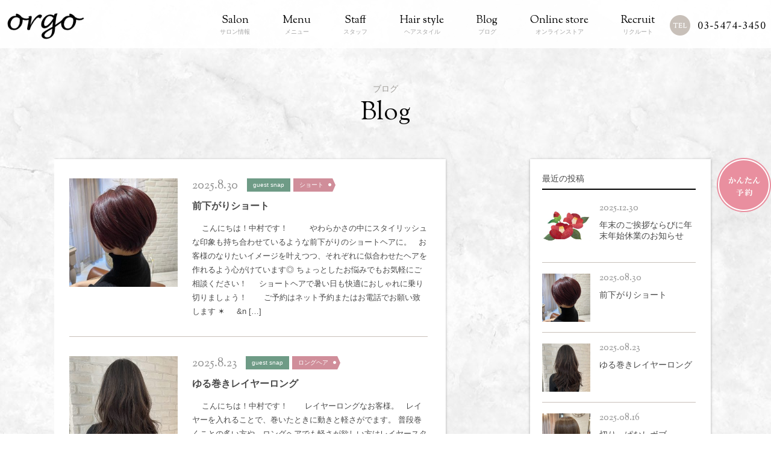

--- FILE ---
content_type: text/html; charset=UTF-8
request_url: https://orgo-hair.jp/blog/?cat=8
body_size: 51792
content:
<!doctype html>
<html lang="ja">
<head>
<meta charset="utf-8">
<title>  guest snap - orgo(オルゴ)｜麻布十番でショートヘアが得意な美容院･美容室</title>


<base href="https://orgo-hair.jp/" />
<meta http-equiv="X-UA-Compatible" content="IE=edge"/>
<meta name="keywords" content="ショートヘア,麻布十番,美容院,美容室,ヘアサロン,Orgo,オルゴ,ヴィータ">
<meta name="description" content="麻布十番の美容室・美容院・ヘアサロンOrgo(オルゴ)。
オルゴでは20代～40代の美意識の高い女性をターゲットに自信をもって街中を歩きたくなるそんなスタイルを提供いたします。
パーマ・カラーリングなど最新技術取り入れ、技術志向のスタイリストが集結。
vi-ta(ヴィータ)から生まれ変わったorgo(オルゴ)をどうぞお楽しみください。">

<!--js-->
<script src="https://ajax.googleapis.com/ajax/libs/jquery/2.1.4/jquery.min.js"></script>
<script type="text/javascript" src="js/page.js"></script>


<!--css-->
<link href="css/font-awesome.min.css" rel="stylesheet" type="text/css" />
<link href="css/common.css?220520" rel="stylesheet" type="text/css" />
<link href="css/blog.css" rel="stylesheet" type="text/css" />

<!-- Global site tag (gtag.js) - Google Analytics -->
<script async src="https://www.googletagmanager.com/gtag/js?id=UA-113644893-1"></script>
<script>
window.dataLayer = window.dataLayer || [];
function gtag(){dataLayer.push(arguments);}
gtag('js', new Date());

gtag('config', 'UA-113644893-1');
</script>
</head>

<body>
<div id="header-wrapper">
  <header class="inner"> 
    <h1><a href="https://orgo-hair.jp/"><img src="content/images/salon/salon_logo.png" alt=""/></a></h1>
    <nav>
      <ul>
        <li><a href="salon/"><span class="en">Salon</span>サロン情報</a></li>
        <li><a href="menu/"><span class="en">Menu</span>メニュー</a></li>
        <li><a href="staff/"><span class="en">Staff</span>スタッフ</a></li>
        <li><a href="hairstyle/"><span class="en">Hair style</span>ヘアスタイル</a></li>
        <li><a href="blog/"><span class="en">Blog</span>ブログ</a></li>
        <li><a href="https://orgo.salon.ec/"><span class="en">Online store</span>オンラインストア</a></li>
        <li><a href="recruit/"><span class="en">Recruit</span>リクルート</a></li>
        
        <li class="tel">03-5474-3450</li>
      </ul>
    </nav>
  </header>
</div>

<div class="fix_resb"> 
    <p><a href="https://1cs.jp/azabu/x"><img src="img/common/btn_side_reserve.png" alt="かんたん予約"/></a></p></div>

<div id="contents-wrapper">
  <h2>ブログ<span class="en">Blog</span></h2>
  
  <div id="contents">

			    
    <div id="wrap-list">
    
				
      <article class="post-list">
        <a href="https://orgo-hair.jp/blog/?p=8420" title="前下がりショート">
          <div class="eyecatch"><img width="300" height="300" src="https://orgo-hair.jp/wp/wp-content/uploads/2025/08/IMG_7559-scaled-e1756521549658-300x300.jpeg" class="attachment-post-thumbnail size-post-thumbnail wp-post-image" alt="" srcset="https://orgo-hair.jp/wp/wp-content/uploads/2025/08/IMG_7559-scaled-e1756521549658-300x300.jpeg 300w, https://orgo-hair.jp/wp/wp-content/uploads/2025/08/IMG_7559-scaled-e1756521549658-1024x1024.jpeg 1024w, https://orgo-hair.jp/wp/wp-content/uploads/2025/08/IMG_7559-scaled-e1756521549658-150x150.jpeg 150w, https://orgo-hair.jp/wp/wp-content/uploads/2025/08/IMG_7559-scaled-e1756521549658-768x768.jpeg 768w, https://orgo-hair.jp/wp/wp-content/uploads/2025/08/IMG_7559-scaled-e1756521549658-1536x1536.jpeg 1536w, https://orgo-hair.jp/wp/wp-content/uploads/2025/08/IMG_7559-scaled-e1756521549658.jpeg 1920w" sizes="(max-width: 300px) 100vw, 300px" /></div>
          <section>
            <div class="vcard">
              <span class="date">2025.8.30</span>
              <span class="category">guest snap</span>              <span class="tag">ショート</span>            </div>
            <h3>前下がりショート</h3>
            <div class="desc"><p class="txt">&nbsp; &nbsp; こんにちは！中村です！ &nbsp; &nbsp; &nbsp; &nbsp; やわらかさの中にスタイリッシュな印象も持ち合わせているような前下がりのショートヘアに。 &nbsp; お客様のなりたいイメージを叶えつつ、それぞれに似合わせたヘアを作れるよう心がけています◎ ちょっとしたお悩みでもお気軽にご相談ください！ &nbsp; &nbsp; ショートヘアで暑い日も快適におしゃれに乗り切りましょう！ &nbsp; &nbsp; &nbsp; ご予約はネット予約またはお電話でお願い致します ✶ &nbsp; &nbsp; &#038;n [&hellip;]</p>
</div>
          </section>
        </a>
      </article>

				
      <article class="post-list">
        <a href="https://orgo-hair.jp/blog/?p=8410" title="ゆる巻きレイヤーロング">
          <div class="eyecatch"><img width="300" height="300" src="https://orgo-hair.jp/wp/wp-content/uploads/2025/08/IMG_7495-scaled-e1755395804973-300x300.jpeg" class="attachment-post-thumbnail size-post-thumbnail wp-post-image" alt="" srcset="https://orgo-hair.jp/wp/wp-content/uploads/2025/08/IMG_7495-scaled-e1755395804973-300x300.jpeg 300w, https://orgo-hair.jp/wp/wp-content/uploads/2025/08/IMG_7495-scaled-e1755395804973-1024x1024.jpeg 1024w, https://orgo-hair.jp/wp/wp-content/uploads/2025/08/IMG_7495-scaled-e1755395804973-150x150.jpeg 150w, https://orgo-hair.jp/wp/wp-content/uploads/2025/08/IMG_7495-scaled-e1755395804973-768x768.jpeg 768w, https://orgo-hair.jp/wp/wp-content/uploads/2025/08/IMG_7495-scaled-e1755395804973-1536x1536.jpeg 1536w, https://orgo-hair.jp/wp/wp-content/uploads/2025/08/IMG_7495-scaled-e1755395804973.jpeg 1920w" sizes="(max-width: 300px) 100vw, 300px" /></div>
          <section>
            <div class="vcard">
              <span class="date">2025.8.23</span>
              <span class="category">guest snap</span>              <span class="tag">ロングヘア</span>            </div>
            <h3>ゆる巻きレイヤーロング</h3>
            <div class="desc"><p class="txt">&nbsp; &nbsp; こんにちは！中村です！ &nbsp; &nbsp; &nbsp; レイヤーロングなお客様。 &nbsp; レイヤーを入れることで、巻いたときに動きと軽さがでます。 普段巻くことの多い方や、ロングヘアでも軽さが欲しい方はレイヤースタイルがおすすめです！ &nbsp; レイヤーと一言で言っても、レイヤーの高さ入れ方で印象が全く変わってくるので、なりたいイメージに合わせてカットさせていただきます！ &nbsp; また、コテでの巻き方などもお伝えしますので、普段疑問に思っていることや、うまくいかないことがあればお気軽にご相談ください◎ [&hellip;]</p>
</div>
          </section>
        </a>
      </article>

				
      <article class="post-list">
        <a href="https://orgo-hair.jp/blog/?p=8401" title="切りっぱなしボブ">
          <div class="eyecatch"><img width="300" height="300" src="https://orgo-hair.jp/wp/wp-content/uploads/2025/08/IMG_7454-scaled-e1755307131403-300x300.jpeg" class="attachment-post-thumbnail size-post-thumbnail wp-post-image" alt="" srcset="https://orgo-hair.jp/wp/wp-content/uploads/2025/08/IMG_7454-scaled-e1755307131403-300x300.jpeg 300w, https://orgo-hair.jp/wp/wp-content/uploads/2025/08/IMG_7454-scaled-e1755307131403-1024x1024.jpeg 1024w, https://orgo-hair.jp/wp/wp-content/uploads/2025/08/IMG_7454-scaled-e1755307131403-150x150.jpeg 150w, https://orgo-hair.jp/wp/wp-content/uploads/2025/08/IMG_7454-scaled-e1755307131403-768x768.jpeg 768w, https://orgo-hair.jp/wp/wp-content/uploads/2025/08/IMG_7454-scaled-e1755307131403-1536x1536.jpeg 1536w, https://orgo-hair.jp/wp/wp-content/uploads/2025/08/IMG_7454-scaled-e1755307131403.jpeg 1920w" sizes="(max-width: 300px) 100vw, 300px" /></div>
          <section>
            <div class="vcard">
              <span class="date">2025.8.16</span>
              <span class="category">guest snap</span>              <span class="tag">ボブ</span>            </div>
            <h3>切りっぱなしボブ</h3>
            <div class="desc"><p class="txt">&nbsp; &nbsp; こんにちは！中村です！ &nbsp; &nbsp; &nbsp; &nbsp; 切りっぱなしボブのお客様。 ハイライトで立体感のあるカラーをしています！ &nbsp; 切りっぱなしボブはカジュアルにおしゃれな雰囲気がでてくれるヘアスタイルです◎ それでいてセットは簡単！ また、毛先を揃えてカットしているので、カットの持ちがいいのも嬉しいポイント♩ &nbsp; &nbsp; 切りっぱなしボブでおしゃれを楽しみましょう！ &nbsp; &nbsp; ご予約はネット予約またはお電話でお願い致します ✶ &nbsp; &nbsp;  [&hellip;]</p>
</div>
          </section>
        </a>
      </article>

				
      <article class="post-list">
        <a href="https://orgo-hair.jp/blog/?p=8392" title="ショートレイヤー">
          <div class="eyecatch"><img width="300" height="300" src="https://orgo-hair.jp/wp/wp-content/uploads/2025/08/IMG_7366-scaled-e1754712449331-300x300.jpeg" class="attachment-post-thumbnail size-post-thumbnail wp-post-image" alt="" srcset="https://orgo-hair.jp/wp/wp-content/uploads/2025/08/IMG_7366-scaled-e1754712449331-300x300.jpeg 300w, https://orgo-hair.jp/wp/wp-content/uploads/2025/08/IMG_7366-scaled-e1754712449331-1024x1024.jpeg 1024w, https://orgo-hair.jp/wp/wp-content/uploads/2025/08/IMG_7366-scaled-e1754712449331-150x150.jpeg 150w, https://orgo-hair.jp/wp/wp-content/uploads/2025/08/IMG_7366-scaled-e1754712449331-768x768.jpeg 768w, https://orgo-hair.jp/wp/wp-content/uploads/2025/08/IMG_7366-scaled-e1754712449331-1536x1536.jpeg 1536w, https://orgo-hair.jp/wp/wp-content/uploads/2025/08/IMG_7366-scaled-e1754712449331.jpeg 1920w" sizes="(max-width: 300px) 100vw, 300px" /></div>
          <section>
            <div class="vcard">
              <span class="date">2025.8.9</span>
              <span class="category">guest snap</span>              <span class="tag">ショートヘア</span>            </div>
            <h3>ショートレイヤー</h3>
            <div class="desc"><p class="txt">&nbsp; &nbsp; こんにちは！中村です！ &nbsp; &nbsp; &nbsp; &nbsp; ショートヘアのお客様。 レイヤーをしっかり入れて動きがでるようにしています◎ &nbsp; 動きや軽さのあるショートヘアにしたい方は、ショートレイヤーがおすすめです&#x2733;︎ &nbsp; &nbsp; 朝のセットがなるべく簡単になるように、髪質や骨格を見ながらカットさせていただきます！ &nbsp; ショートヘアはorgoにお任せください！ &nbsp; &nbsp; ご予約はネット予約またはお電話でお願い致します♩ &nbsp; &#038;nb [&hellip;]</p>
</div>
          </section>
        </a>
      </article>

				
      <article class="post-list">
        <a href="https://orgo-hair.jp/blog/?p=8382" title="コンパクトなショートボブ">
          <div class="eyecatch"><img width="300" height="300" src="https://orgo-hair.jp/wp/wp-content/uploads/2025/07/IMG_7207-scaled-e1753489643337-300x300.jpeg" class="attachment-post-thumbnail size-post-thumbnail wp-post-image" alt="" srcset="https://orgo-hair.jp/wp/wp-content/uploads/2025/07/IMG_7207-scaled-e1753489643337-300x300.jpeg 300w, https://orgo-hair.jp/wp/wp-content/uploads/2025/07/IMG_7207-scaled-e1753489643337-1024x1024.jpeg 1024w, https://orgo-hair.jp/wp/wp-content/uploads/2025/07/IMG_7207-scaled-e1753489643337-150x150.jpeg 150w, https://orgo-hair.jp/wp/wp-content/uploads/2025/07/IMG_7207-scaled-e1753489643337-768x768.jpeg 768w, https://orgo-hair.jp/wp/wp-content/uploads/2025/07/IMG_7207-scaled-e1753489643337-1536x1536.jpeg 1536w, https://orgo-hair.jp/wp/wp-content/uploads/2025/07/IMG_7207-scaled-e1753489643337.jpeg 1920w" sizes="(max-width: 300px) 100vw, 300px" /></div>
          <section>
            <div class="vcard">
              <span class="date">2025.7.26</span>
              <span class="category">guest snap</span>              <span class="tag">ショートヘア</span>            </div>
            <h3>コンパクトなショートボブ</h3>
            <div class="desc"><p class="txt">&nbsp; こんにちは！中村です！ &nbsp; &nbsp; &nbsp; &nbsp; まるみを残したショートボブ。 &nbsp; 低めのレイヤーでまるみを作りながらカットしているので、乾かすだけでまとまります◎ &nbsp; 朝はオイルやバームをつければセットは終わり！ &nbsp; &nbsp; 柔らかい雰囲気のショートヘアにしたい方、セットが得意ではないけどショートヘアにしたい方にはおすすめのスタイルです &#x2733;︎ &nbsp; &nbsp; &nbsp; 暑い夏こそショートヘアを楽しみましょう！ &nbsp; &nbsp; &#038;nb [&hellip;]</p>
</div>
          </section>
        </a>
      </article>

				
      <article class="post-list">
        <a href="https://orgo-hair.jp/blog/?p=8371" title="アッシュグレージュなインナーカラー">
          <div class="eyecatch"><img width="300" height="300" src="https://orgo-hair.jp/wp/wp-content/uploads/2025/07/IMG_7189-300x300.jpeg" class="attachment-post-thumbnail size-post-thumbnail wp-post-image" alt="" srcset="https://orgo-hair.jp/wp/wp-content/uploads/2025/07/IMG_7189-300x300.jpeg 300w, https://orgo-hair.jp/wp/wp-content/uploads/2025/07/IMG_7189-150x150.jpeg 150w" sizes="(max-width: 300px) 100vw, 300px" /></div>
          <section>
            <div class="vcard">
              <span class="date">2025.7.12</span>
              <span class="category">guest snap</span>              <span class="tag">インナーカラー</span>            </div>
            <h3>アッシュグレージュなインナーカラー</h3>
            <div class="desc"><p class="txt">&nbsp; こんにちは！中村です！ &nbsp; &nbsp; インナーカラーをアッシュグレージュに！ インナーカラー以外のところは暗めに染めているので、コントラストがついておしゃれに♡ &nbsp; 耳にかけたり、コテで巻いたり、アップヘアにするとインナーカラーが出てくるので、ヘアアレンジが楽しくなります♩ &nbsp; インナーカラーにしたい方はぜひご相談ください！ &nbsp; &nbsp; ご予約はネット予約またはお電話でお願い致します♩ &nbsp; &nbsp; &nbsp; &#8212;&#8212;&#8212;&#8212;&#038;#82 [&hellip;]</p>
</div>
          </section>
        </a>
      </article>

				
      <article class="post-list">
        <a href="https://orgo-hair.jp/blog/?p=8361" title="ロングヘア">
          <div class="eyecatch"><img width="300" height="300" src="https://orgo-hair.jp/wp/wp-content/uploads/2025/06/IMG_7182-scaled-e1751423503486-300x300.jpeg" class="attachment-post-thumbnail size-post-thumbnail wp-post-image" alt="" srcset="https://orgo-hair.jp/wp/wp-content/uploads/2025/06/IMG_7182-scaled-e1751423503486-300x300.jpeg 300w, https://orgo-hair.jp/wp/wp-content/uploads/2025/06/IMG_7182-scaled-e1751423503486-1024x1024.jpeg 1024w, https://orgo-hair.jp/wp/wp-content/uploads/2025/06/IMG_7182-scaled-e1751423503486-150x150.jpeg 150w, https://orgo-hair.jp/wp/wp-content/uploads/2025/06/IMG_7182-scaled-e1751423503486-768x768.jpeg 768w, https://orgo-hair.jp/wp/wp-content/uploads/2025/06/IMG_7182-scaled-e1751423503486-1536x1536.jpeg 1536w, https://orgo-hair.jp/wp/wp-content/uploads/2025/06/IMG_7182-scaled-e1751423503486.jpeg 1920w" sizes="(max-width: 300px) 100vw, 300px" /></div>
          <section>
            <div class="vcard">
              <span class="date">2025.7.2</span>
              <span class="category">guest snap</span>              <span class="tag">ロングヘア</span>            </div>
            <h3>ロングヘア</h3>
            <div class="desc"><p class="txt">&nbsp; &nbsp; こんにちは！中村です！ &nbsp; &nbsp; &nbsp; &nbsp; レイヤーを入れて動きと軽さを出したロングヘア。 トリートメントでしっかりケアしながらカットさせていただきました！ &nbsp; 普段コテで巻くことが多い方は、レイヤースタイルがおすすめです◎ &nbsp; &nbsp; ヘアセットの仕方がわからない、、、なんて方には巻き方などもお伝えしますので、お気軽にご相談ください！ &nbsp; &nbsp; &nbsp; ご予約はネット予約またはお電話でお願い致します♩ &nbsp; &nbsp; &#038;nbsp [&hellip;]</p>
</div>
          </section>
        </a>
      </article>

				
      <article class="post-list">
        <a href="https://orgo-hair.jp/blog/?p=8353" title="丸みショートボブ">
          <div class="eyecatch"><img width="300" height="300" src="https://orgo-hair.jp/wp/wp-content/uploads/2025/05/IMG_6811-scaled-e1750467642411-300x300.jpeg" class="attachment-post-thumbnail size-post-thumbnail wp-post-image" alt="" srcset="https://orgo-hair.jp/wp/wp-content/uploads/2025/05/IMG_6811-scaled-e1750467642411-300x300.jpeg 300w, https://orgo-hair.jp/wp/wp-content/uploads/2025/05/IMG_6811-scaled-e1750467642411-1024x1024.jpeg 1024w, https://orgo-hair.jp/wp/wp-content/uploads/2025/05/IMG_6811-scaled-e1750467642411-150x150.jpeg 150w, https://orgo-hair.jp/wp/wp-content/uploads/2025/05/IMG_6811-scaled-e1750467642411-768x768.jpeg 768w, https://orgo-hair.jp/wp/wp-content/uploads/2025/05/IMG_6811-scaled-e1750467642411-1536x1536.jpeg 1536w, https://orgo-hair.jp/wp/wp-content/uploads/2025/05/IMG_6811-scaled-e1750467642411.jpeg 1920w" sizes="(max-width: 300px) 100vw, 300px" /></div>
          <section>
            <div class="vcard">
              <span class="date">2025.6.21</span>
              <span class="category">guest snap</span>              <span class="tag">ショート</span>            </div>
            <h3>丸みショートボブ</h3>
            <div class="desc"><p class="txt">&nbsp; &nbsp; こんにちは！中村です！ &nbsp; &nbsp; &nbsp; &nbsp; 丸みを残したショートボブスタイル。 グラデーションを低く入れてカットしてるので、まとまりやすくセットも簡単です◎ &nbsp; えりあしはなるべく短くすっきりさせているので、首が長くきれいに見えるのも嬉しいポイント！ &nbsp; &nbsp; ショートカットはぜひorgoにお任せください &#x2734;︎ &nbsp; &nbsp; &nbsp; ご予約はネット予約またはお電話でお願い致します♩ &nbsp; &nbsp; &#8212;&#038;#8 [&hellip;]</p>
</div>
          </section>
        </a>
      </article>

				
      <article class="post-list">
        <a href="https://orgo-hair.jp/blog/?p=8345" title="黒髪ボブ">
          <div class="eyecatch"><img width="300" height="300" src="https://orgo-hair.jp/wp/wp-content/uploads/2025/05/IMG_6741-scaled-e1749949076856-300x300.jpeg" class="attachment-post-thumbnail size-post-thumbnail wp-post-image" alt="" srcset="https://orgo-hair.jp/wp/wp-content/uploads/2025/05/IMG_6741-scaled-e1749949076856-300x300.jpeg 300w, https://orgo-hair.jp/wp/wp-content/uploads/2025/05/IMG_6741-scaled-e1749949076856-1024x1024.jpeg 1024w, https://orgo-hair.jp/wp/wp-content/uploads/2025/05/IMG_6741-scaled-e1749949076856-150x150.jpeg 150w, https://orgo-hair.jp/wp/wp-content/uploads/2025/05/IMG_6741-scaled-e1749949076856-768x768.jpeg 768w, https://orgo-hair.jp/wp/wp-content/uploads/2025/05/IMG_6741-scaled-e1749949076856-1536x1536.jpeg 1536w, https://orgo-hair.jp/wp/wp-content/uploads/2025/05/IMG_6741-scaled-e1749949076856.jpeg 1920w" sizes="(max-width: 300px) 100vw, 300px" /></div>
          <section>
            <div class="vcard">
              <span class="date">2025.6.15</span>
              <span class="category">guest snap</span>              <span class="tag">ボブ</span>            </div>
            <h3>黒髪ボブ</h3>
            <div class="desc"><p class="txt">&nbsp; &nbsp; こんにちは！中村です！ &nbsp; &nbsp; &nbsp; &nbsp; 黒髪ボブにしたお客様。 ドライヤーで乾かせばまとまるようにカットはこだわっています！ &nbsp; 髪に癖がある場合は、ストレートパーマや縮毛矯正もおすすめです◎ &nbsp; 梅雨は髪の悩みが増える時期ですね &#x2614;︎ 髪でお悩みの方はご相談ください！ &nbsp; &nbsp; &#8212;&#8212;&#8212;&#8212;&#8212;&#8212;&#8212;&#8212;&#8212;&#8212;&#8212;&#038;# [&hellip;]</p>
</div>
          </section>
        </a>
      </article>

				
      <article class="post-list">
        <a href="https://orgo-hair.jp/blog/?p=8332" title="ショートカット">
          <div class="eyecatch"><img width="300" height="300" src="https://orgo-hair.jp/wp/wp-content/uploads/2025/05/IMG_6721-scaled-e1749256181985-300x300.jpeg" class="attachment-post-thumbnail size-post-thumbnail wp-post-image" alt="" srcset="https://orgo-hair.jp/wp/wp-content/uploads/2025/05/IMG_6721-scaled-e1749256181985-300x300.jpeg 300w, https://orgo-hair.jp/wp/wp-content/uploads/2025/05/IMG_6721-scaled-e1749256181985-1024x1024.jpeg 1024w, https://orgo-hair.jp/wp/wp-content/uploads/2025/05/IMG_6721-scaled-e1749256181985-150x150.jpeg 150w, https://orgo-hair.jp/wp/wp-content/uploads/2025/05/IMG_6721-scaled-e1749256181985-768x768.jpeg 768w, https://orgo-hair.jp/wp/wp-content/uploads/2025/05/IMG_6721-scaled-e1749256181985-1536x1536.jpeg 1536w, https://orgo-hair.jp/wp/wp-content/uploads/2025/05/IMG_6721-scaled-e1749256181985.jpeg 1920w" sizes="(max-width: 300px) 100vw, 300px" /></div>
          <section>
            <div class="vcard">
              <span class="date">2025.6.7</span>
              <span class="category">guest snap</span>              <span class="tag">ショート</span>            </div>
            <h3>ショートカット</h3>
            <div class="desc"><p class="txt">&nbsp; &nbsp; こんにちは！中村です！ &nbsp; &nbsp; &nbsp; &nbsp; ショートカット × レッドブラウン &nbsp; ショートカットでえりあしをタイトにして、首が綺麗に見えるようにしています。 また、赤み強めのカラーでツヤを出しました。 ツヤが欲しい方は暖色カラーがおすすめです！ &nbsp; &nbsp; 夏はショートカットおすすめです◎ &nbsp; &nbsp; &nbsp; &nbsp; ご予約はこちらからお願い致します♩ &nbsp; &nbsp; &nbsp; &#8212;&#8212;&#8212; [&hellip;]</p>
</div>
          </section>
        </a>
      </article>

								
<!-- pagintation -->
      <nav class="pager">
					<div class='wp-pagenavi' role='navigation'>
<span class='pages'>1 / 47</span><span aria-current='page' class='current'>1</span><a class="page larger" title="Page 2" href="https://orgo-hair.jp/blog/?cat=8&#038;paged=2">2</a><a class="page larger" title="Page 3" href="https://orgo-hair.jp/blog/?cat=8&#038;paged=3">3</a><a class="page larger" title="Page 4" href="https://orgo-hair.jp/blog/?cat=8&#038;paged=4">4</a><a class="page larger" title="Page 5" href="https://orgo-hair.jp/blog/?cat=8&#038;paged=5">5</a><span class='extend'>...</span><a class="larger page" title="Page 10" href="https://orgo-hair.jp/blog/?cat=8&#038;paged=10">10</a><a class="larger page" title="Page 20" href="https://orgo-hair.jp/blog/?cat=8&#038;paged=20">20</a><a class="larger page" title="Page 30" href="https://orgo-hair.jp/blog/?cat=8&#038;paged=30">30</a><span class='extend'>...</span><a class="nextpostslink" rel="next" href="https://orgo-hair.jp/blog/?cat=8&#038;paged=2">&raquo;</a><a class="last" href="https://orgo-hair.jp/blog/?cat=8&#038;paged=47">最後 &raquo;</a>
</div>      </nav>
<!-- pagination end -->
      </div>

			

  </div><!-- / #contents -->
  
  <aside>
      
    <div class="widget widget_recent_entries">
      <h3>最近の投稿</h3>
      <ul>
        <li>
          <a href="https://orgo-hair.jp/blog/?p=8432">
            <span class="date">2025.12.30</span>
            <span class="ttl">年末のご挨拶ならびに年末年始休業のお知らせ</span>
            <span class="img"><img width="300" height="300" src="https://orgo-hair.jp/wp/wp-content/uploads/2025/12/IMG_1507-300x300.jpeg" class="attachment-post-thumbnail size-post-thumbnail wp-post-image" alt="" srcset="https://orgo-hair.jp/wp/wp-content/uploads/2025/12/IMG_1507-300x300.jpeg 300w, https://orgo-hair.jp/wp/wp-content/uploads/2025/12/IMG_1507-150x150.jpeg 150w, https://orgo-hair.jp/wp/wp-content/uploads/2025/12/IMG_1507.jpeg 400w" sizes="(max-width: 300px) 100vw, 300px" /></span>
          </a>
        </li>
        <li>
          <a href="https://orgo-hair.jp/blog/?p=8420">
            <span class="date">2025.08.30</span>
            <span class="ttl">前下がりショート</span>
            <span class="img"><img width="300" height="300" src="https://orgo-hair.jp/wp/wp-content/uploads/2025/08/IMG_7559-scaled-e1756521549658-300x300.jpeg" class="attachment-post-thumbnail size-post-thumbnail wp-post-image" alt="" srcset="https://orgo-hair.jp/wp/wp-content/uploads/2025/08/IMG_7559-scaled-e1756521549658-300x300.jpeg 300w, https://orgo-hair.jp/wp/wp-content/uploads/2025/08/IMG_7559-scaled-e1756521549658-1024x1024.jpeg 1024w, https://orgo-hair.jp/wp/wp-content/uploads/2025/08/IMG_7559-scaled-e1756521549658-150x150.jpeg 150w, https://orgo-hair.jp/wp/wp-content/uploads/2025/08/IMG_7559-scaled-e1756521549658-768x768.jpeg 768w, https://orgo-hair.jp/wp/wp-content/uploads/2025/08/IMG_7559-scaled-e1756521549658-1536x1536.jpeg 1536w, https://orgo-hair.jp/wp/wp-content/uploads/2025/08/IMG_7559-scaled-e1756521549658.jpeg 1920w" sizes="(max-width: 300px) 100vw, 300px" /></span>
          </a>
        </li>
        <li>
          <a href="https://orgo-hair.jp/blog/?p=8410">
            <span class="date">2025.08.23</span>
            <span class="ttl">ゆる巻きレイヤーロング</span>
            <span class="img"><img width="300" height="300" src="https://orgo-hair.jp/wp/wp-content/uploads/2025/08/IMG_7495-scaled-e1755395804973-300x300.jpeg" class="attachment-post-thumbnail size-post-thumbnail wp-post-image" alt="" srcset="https://orgo-hair.jp/wp/wp-content/uploads/2025/08/IMG_7495-scaled-e1755395804973-300x300.jpeg 300w, https://orgo-hair.jp/wp/wp-content/uploads/2025/08/IMG_7495-scaled-e1755395804973-1024x1024.jpeg 1024w, https://orgo-hair.jp/wp/wp-content/uploads/2025/08/IMG_7495-scaled-e1755395804973-150x150.jpeg 150w, https://orgo-hair.jp/wp/wp-content/uploads/2025/08/IMG_7495-scaled-e1755395804973-768x768.jpeg 768w, https://orgo-hair.jp/wp/wp-content/uploads/2025/08/IMG_7495-scaled-e1755395804973-1536x1536.jpeg 1536w, https://orgo-hair.jp/wp/wp-content/uploads/2025/08/IMG_7495-scaled-e1755395804973.jpeg 1920w" sizes="(max-width: 300px) 100vw, 300px" /></span>
          </a>
        </li>
        <li>
          <a href="https://orgo-hair.jp/blog/?p=8401">
            <span class="date">2025.08.16</span>
            <span class="ttl">切りっぱなしボブ</span>
            <span class="img"><img width="300" height="300" src="https://orgo-hair.jp/wp/wp-content/uploads/2025/08/IMG_7454-scaled-e1755307131403-300x300.jpeg" class="attachment-post-thumbnail size-post-thumbnail wp-post-image" alt="" srcset="https://orgo-hair.jp/wp/wp-content/uploads/2025/08/IMG_7454-scaled-e1755307131403-300x300.jpeg 300w, https://orgo-hair.jp/wp/wp-content/uploads/2025/08/IMG_7454-scaled-e1755307131403-1024x1024.jpeg 1024w, https://orgo-hair.jp/wp/wp-content/uploads/2025/08/IMG_7454-scaled-e1755307131403-150x150.jpeg 150w, https://orgo-hair.jp/wp/wp-content/uploads/2025/08/IMG_7454-scaled-e1755307131403-768x768.jpeg 768w, https://orgo-hair.jp/wp/wp-content/uploads/2025/08/IMG_7454-scaled-e1755307131403-1536x1536.jpeg 1536w, https://orgo-hair.jp/wp/wp-content/uploads/2025/08/IMG_7454-scaled-e1755307131403.jpeg 1920w" sizes="(max-width: 300px) 100vw, 300px" /></span>
          </a>
        </li>
        <li>
          <a href="https://orgo-hair.jp/blog/?p=8392">
            <span class="date">2025.08.9</span>
            <span class="ttl">ショートレイヤー</span>
            <span class="img"><img width="300" height="300" src="https://orgo-hair.jp/wp/wp-content/uploads/2025/08/IMG_7366-scaled-e1754712449331-300x300.jpeg" class="attachment-post-thumbnail size-post-thumbnail wp-post-image" alt="" srcset="https://orgo-hair.jp/wp/wp-content/uploads/2025/08/IMG_7366-scaled-e1754712449331-300x300.jpeg 300w, https://orgo-hair.jp/wp/wp-content/uploads/2025/08/IMG_7366-scaled-e1754712449331-1024x1024.jpeg 1024w, https://orgo-hair.jp/wp/wp-content/uploads/2025/08/IMG_7366-scaled-e1754712449331-150x150.jpeg 150w, https://orgo-hair.jp/wp/wp-content/uploads/2025/08/IMG_7366-scaled-e1754712449331-768x768.jpeg 768w, https://orgo-hair.jp/wp/wp-content/uploads/2025/08/IMG_7366-scaled-e1754712449331-1536x1536.jpeg 1536w, https://orgo-hair.jp/wp/wp-content/uploads/2025/08/IMG_7366-scaled-e1754712449331.jpeg 1920w" sizes="(max-width: 300px) 100vw, 300px" /></span>
          </a>
        </li>
      </ul>
    </div>

    <div class="widget widget_categorie">
      <h3>カテゴリ</h3>
        <ul>
				<li class="cat-item cat-item-8 current-cat"><a aria-current="page" href="https://orgo-hair.jp/blog/?cat=8">guest snap</a>
</li>
	<li class="cat-item cat-item-200"><a href="https://orgo-hair.jp/blog/?cat=200">おうちケア</a>
</li>
	<li class="cat-item cat-item-7"><a href="https://orgo-hair.jp/blog/?cat=7">おすすめメニュー</a>
</li>
	<li class="cat-item cat-item-2"><a href="https://orgo-hair.jp/blog/?cat=2">お知らせ</a>
</li>
	<li class="cat-item cat-item-176"><a href="https://orgo-hair.jp/blog/?cat=176">ご挨拶</a>
</li>
	<li class="cat-item cat-item-5"><a href="https://orgo-hair.jp/blog/?cat=5">カラー</a>
</li>
	<li class="cat-item cat-item-3"><a href="https://orgo-hair.jp/blog/?cat=3">サロン情報</a>
</li>
	<li class="cat-item cat-item-86"><a href="https://orgo-hair.jp/blog/?cat=86">スキンケア</a>
</li>
	<li class="cat-item cat-item-387"><a href="https://orgo-hair.jp/blog/?cat=387">ストレートパーマ</a>
</li>
	<li class="cat-item cat-item-84"><a href="https://orgo-hair.jp/blog/?cat=84">トリートメント</a>
</li>
	<li class="cat-item cat-item-303"><a href="https://orgo-hair.jp/blog/?cat=303">ハイフ</a>
</li>
	<li class="cat-item cat-item-9"><a href="https://orgo-hair.jp/blog/?cat=9">パーマ</a>
</li>
	<li class="cat-item cat-item-87"><a href="https://orgo-hair.jp/blog/?cat=87">プライベート</a>
</li>
	<li class="cat-item cat-item-6"><a href="https://orgo-hair.jp/blog/?cat=6">ヘアアレンジ</a>
</li>
	<li class="cat-item cat-item-149"><a href="https://orgo-hair.jp/blog/?cat=149">ヘアスタイルチェンジ</a>
</li>
	<li class="cat-item cat-item-166"><a href="https://orgo-hair.jp/blog/?cat=166">ヘッドスパ</a>
</li>
	<li class="cat-item cat-item-4"><a href="https://orgo-hair.jp/blog/?cat=4">ホームケア</a>
</li>
	<li class="cat-item cat-item-78"><a href="https://orgo-hair.jp/blog/?cat=78">店内インテリア</a>
</li>
	<li class="cat-item cat-item-1"><a href="https://orgo-hair.jp/blog/?cat=1">未分類</a>
</li>
	<li class="cat-item cat-item-144"><a href="https://orgo-hair.jp/blog/?cat=144">着付け</a>
</li>
	<li class="cat-item cat-item-117"><a href="https://orgo-hair.jp/blog/?cat=117">縮毛矯正</a>
</li>
	<li class="cat-item cat-item-337"><a href="https://orgo-hair.jp/blog/?cat=337">美容</a>
</li>
        </ul>
    </div>
      
    <div class="widget widget_tags">
      <h3>タグ</h3>
        <ul>
			<ul class='wp-tag-cloud' role='list'>
	<li><a href="https://orgo-hair.jp/blog/?tag=a%e3%83%a9%e3%82%a4%e3%83%b3%e3%83%9c%e3%83%96" class="tag-cloud-link tag-link-76 tag-link-position-1" style="font-size: 8.8376068376068pt;" aria-label="Aラインボブ (14個の項目)">Aラインボブ</a></li>
	<li><a href="https://orgo-hair.jp/blog/?tag=flowdia" class="tag-cloud-link tag-link-82 tag-link-position-2" style="font-size: 8.4786324786325pt;" aria-label="FLOWDIA (13個の項目)">FLOWDIA</a></li>
	<li><a href="https://orgo-hair.jp/blog/?tag=olaplex" class="tag-cloud-link tag-link-106 tag-link-position-3" style="font-size: 10.273504273504pt;" aria-label="OLAPLEX (19個の項目)">OLAPLEX</a></li>
	<li><a href="https://orgo-hair.jp/blog/?tag=orgo" class="tag-cloud-link tag-link-92 tag-link-position-4" style="font-size: 22pt;" aria-label="orgo (191個の項目)">orgo</a></li>
	<li><a href="https://orgo-hair.jp/blog/?tag=%e3%81%8a%e3%81%86%e3%81%a1%e3%82%b1%e3%82%a2" class="tag-cloud-link tag-link-203 tag-link-position-5" style="font-size: 10.991452991453pt;" aria-label="おうちケア (22個の項目)">おうちケア</a></li>
	<li><a href="https://orgo-hair.jp/blog/?tag=%e3%81%8a%e7%9f%a5%e3%82%89%e3%81%9b" class="tag-cloud-link tag-link-158 tag-link-position-6" style="font-size: 9.7948717948718pt;" aria-label="お知らせ (17個の項目)">お知らせ</a></li>
	<li><a href="https://orgo-hair.jp/blog/?tag=%e3%81%b5%e3%82%93%e3%82%8f%e3%82%8a%e3%82%a2%e3%83%ac%e3%83%b3%e3%82%b8" class="tag-cloud-link tag-link-41 tag-link-position-7" style="font-size: 8pt;" aria-label="ふんわりアレンジ (12個の項目)">ふんわりアレンジ</a></li>
	<li><a href="https://orgo-hair.jp/blog/?tag=%e3%82%86%e3%82%8b%e3%81%b5%e3%82%8f%e3%83%91%e3%83%bc%e3%83%9e" class="tag-cloud-link tag-link-77 tag-link-position-8" style="font-size: 9.4358974358974pt;" aria-label="ゆるふわパーマ (16個の項目)">ゆるふわパーマ</a></li>
	<li><a href="https://orgo-hair.jp/blog/?tag=%e3%82%a2%e3%83%83%e3%82%b7%e3%83%a5" class="tag-cloud-link tag-link-19 tag-link-position-9" style="font-size: 8pt;" aria-label="アッシュ (12個の項目)">アッシュ</a></li>
	<li><a href="https://orgo-hair.jp/blog/?tag=%e3%82%a2%e3%83%83%e3%82%b7%e3%83%a5%e3%82%ab%e3%83%a9%e3%83%bc" class="tag-cloud-link tag-link-79 tag-link-position-10" style="font-size: 14.222222222222pt;" aria-label="アッシュカラー (42個の項目)">アッシュカラー</a></li>
	<li><a href="https://orgo-hair.jp/blog/?tag=%e3%82%a2%e3%83%89%e3%83%9f%e3%82%aa%e3%82%ab%e3%83%a9%e3%83%bc" class="tag-cloud-link tag-link-29 tag-link-position-11" style="font-size: 11.230769230769pt;" aria-label="アドミオカラー (23個の項目)">アドミオカラー</a></li>
	<li><a href="https://orgo-hair.jp/blog/?tag=%e3%82%a4%e3%83%a1%e3%83%81%e3%82%a7%e3%83%b3" class="tag-cloud-link tag-link-16 tag-link-position-12" style="font-size: 13.863247863248pt;" aria-label="イメチェン (39個の項目)">イメチェン</a></li>
	<li><a href="https://orgo-hair.jp/blog/?tag=%e3%82%a4%e3%83%a1%e3%83%bc%e3%82%b8%e3%83%81%e3%82%a7%e3%83%b3%e3%82%b8" class="tag-cloud-link tag-link-181 tag-link-position-13" style="font-size: 10.512820512821pt;" aria-label="イメージチェンジ (20個の項目)">イメージチェンジ</a></li>
	<li><a href="https://orgo-hair.jp/blog/?tag=%e3%82%a4%e3%83%ab%e3%83%9f%e3%83%8a%e3%82%ab%e3%83%a9%e3%83%bc" class="tag-cloud-link tag-link-21 tag-link-position-14" style="font-size: 18.649572649573pt;" aria-label="イルミナカラー (98個の項目)">イルミナカラー</a></li>
	<li><a href="https://orgo-hair.jp/blog/?tag=%e3%82%a4%e3%83%ab%e3%83%9f%e3%83%8a%e3%82%ab%e3%83%a9%e3%83%bc%e3%82%b9%e3%82%bf%e3%83%bc%e3%83%80%e3%82%b9%e3%83%88" class="tag-cloud-link tag-link-171 tag-link-position-15" style="font-size: 11.230769230769pt;" aria-label="イルミナカラースターダスト (23個の項目)">イルミナカラースターダスト</a></li>
	<li><a href="https://orgo-hair.jp/blog/?tag=%e3%82%a4%e3%83%b3%e3%83%8a%e3%83%bc%e3%82%ab%e3%83%a9%e3%83%bc" class="tag-cloud-link tag-link-160 tag-link-position-16" style="font-size: 12.905982905983pt;" aria-label="インナーカラー (32個の項目)">インナーカラー</a></li>
	<li><a href="https://orgo-hair.jp/blog/?tag=%e3%82%ab%e3%83%83%e3%83%88" class="tag-cloud-link tag-link-67 tag-link-position-17" style="font-size: 12.786324786325pt;" aria-label="カット (31個の項目)">カット</a></li>
	<li><a href="https://orgo-hair.jp/blog/?tag=%e3%82%b0%e3%83%a9%e3%83%87%e3%83%bc%e3%82%b7%e3%83%a7%e3%83%b3%e3%82%ab%e3%83%a9%e3%83%bc" class="tag-cloud-link tag-link-101 tag-link-position-18" style="font-size: 8.4786324786325pt;" aria-label="グラデーションカラー (13個の項目)">グラデーションカラー</a></li>
	<li><a href="https://orgo-hair.jp/blog/?tag=%e3%82%b7%e3%83%a3%e3%83%b3%e3%83%97%e3%83%bc" class="tag-cloud-link tag-link-64 tag-link-position-19" style="font-size: 9.4358974358974pt;" aria-label="シャンプー (16個の項目)">シャンプー</a></li>
	<li><a href="https://orgo-hair.jp/blog/?tag=%e3%82%b7%e3%83%a7%e3%83%bc%e3%83%88" class="tag-cloud-link tag-link-17 tag-link-position-20" style="font-size: 15.777777777778pt;" aria-label="ショート (56個の項目)">ショート</a></li>
	<li><a href="https://orgo-hair.jp/blog/?tag=%e3%82%b7%e3%83%a7%e3%83%bc%e3%83%88%e3%82%b9%e3%82%bf%e3%82%a4%e3%83%ab" class="tag-cloud-link tag-link-18 tag-link-position-21" style="font-size: 13.623931623932pt;" aria-label="ショートスタイル (37個の項目)">ショートスタイル</a></li>
	<li><a href="https://orgo-hair.jp/blog/?tag=%e3%82%b7%e3%83%a7%e3%83%bc%e3%83%88%e3%83%91%e3%83%bc%e3%83%9e" class="tag-cloud-link tag-link-68 tag-link-position-22" style="font-size: 8.8376068376068pt;" aria-label="ショートパーマ (14個の項目)">ショートパーマ</a></li>
	<li><a href="https://orgo-hair.jp/blog/?tag=%e3%82%b7%e3%83%a7%e3%83%bc%e3%83%88%e3%83%98%e3%82%a2" class="tag-cloud-link tag-link-69 tag-link-position-23" style="font-size: 14.940170940171pt;" aria-label="ショートヘア (48個の項目)">ショートヘア</a></li>
	<li><a href="https://orgo-hair.jp/blog/?tag=%e3%82%b7%e3%83%a7%e3%83%bc%e3%83%88%e3%83%9c%e3%83%96" class="tag-cloud-link tag-link-27 tag-link-position-24" style="font-size: 12.068376068376pt;" aria-label="ショートボブ (27個の項目)">ショートボブ</a></li>
	<li><a href="https://orgo-hair.jp/blog/?tag=%e3%82%b9%e3%82%bf%e3%82%a4%e3%83%aa%e3%83%b3%e3%82%b0" class="tag-cloud-link tag-link-70 tag-link-position-25" style="font-size: 10.034188034188pt;" aria-label="スタイリング (18個の項目)">スタイリング</a></li>
	<li><a href="https://orgo-hair.jp/blog/?tag=%e3%83%88%e3%83%aa%e3%83%bc%e3%83%88%e3%83%a1%e3%83%b3%e3%83%88" class="tag-cloud-link tag-link-65 tag-link-position-26" style="font-size: 12.786324786325pt;" aria-label="トリートメント (31個の項目)">トリートメント</a></li>
	<li><a href="https://orgo-hair.jp/blog/?tag=%e3%83%8f%e3%82%a4%e3%83%a9%e3%82%a4%e3%83%88" class="tag-cloud-link tag-link-73 tag-link-position-27" style="font-size: 11.82905982906pt;" aria-label="ハイライト (26個の項目)">ハイライト</a></li>
	<li><a href="https://orgo-hair.jp/blog/?tag=%e3%83%91%e3%83%bc%e3%83%9e" class="tag-cloud-link tag-link-32 tag-link-position-28" style="font-size: 11.589743589744pt;" aria-label="パーマ (25個の項目)">パーマ</a></li>
	<li><a href="https://orgo-hair.jp/blog/?tag=%e3%83%91%e3%83%bc%e3%83%9e%e3%82%b9%e3%82%bf%e3%82%a4%e3%83%ab" class="tag-cloud-link tag-link-25 tag-link-position-29" style="font-size: 8.4786324786325pt;" aria-label="パーマスタイル (13個の項目)">パーマスタイル</a></li>
	<li><a href="https://orgo-hair.jp/blog/?tag=%e3%83%96%e3%83%aa%e3%83%bc%e3%83%81" class="tag-cloud-link tag-link-212 tag-link-position-30" style="font-size: 8pt;" aria-label="ブリーチ (12個の項目)">ブリーチ</a></li>
	<li><a href="https://orgo-hair.jp/blog/?tag=%e3%83%98%e3%82%a2%e3%82%a2%e3%83%ac%e3%83%b3%e3%82%b8" class="tag-cloud-link tag-link-37 tag-link-position-31" style="font-size: 10.752136752137pt;" aria-label="ヘアアレンジ (21個の項目)">ヘアアレンジ</a></li>
	<li><a href="https://orgo-hair.jp/blog/?tag=%e3%83%98%e3%82%a2%e3%82%ab%e3%83%a9%e3%83%bc" class="tag-cloud-link tag-link-20 tag-link-position-32" style="font-size: 13.025641025641pt;" aria-label="ヘアカラー (33個の項目)">ヘアカラー</a></li>
	<li><a href="https://orgo-hair.jp/blog/?tag=%e3%83%98%e3%82%a2%e3%82%b1%e3%82%a2" class="tag-cloud-link tag-link-99 tag-link-position-33" style="font-size: 14.581196581197pt;" aria-label="ヘアケア (45個の項目)">ヘアケア</a></li>
	<li><a href="https://orgo-hair.jp/blog/?tag=%e3%83%98%e3%83%83%e3%83%89%e3%82%b9%e3%83%91" class="tag-cloud-link tag-link-105 tag-link-position-34" style="font-size: 10.034188034188pt;" aria-label="ヘッドスパ (18個の項目)">ヘッドスパ</a></li>
	<li><a href="https://orgo-hair.jp/blog/?tag=%e3%83%9b%e3%83%bc%e3%83%a0%e3%82%b1%e3%82%a2" class="tag-cloud-link tag-link-63 tag-link-position-35" style="font-size: 10.991452991453pt;" aria-label="ホームケア (22個の項目)">ホームケア</a></li>
	<li><a href="https://orgo-hair.jp/blog/?tag=%e3%83%9c%e3%83%96" class="tag-cloud-link tag-link-24 tag-link-position-36" style="font-size: 14.940170940171pt;" aria-label="ボブ (48個の項目)">ボブ</a></li>
	<li><a href="https://orgo-hair.jp/blog/?tag=%e3%83%9c%e3%83%96%e3%80%81%e3%82%b7%e3%83%a7%e3%83%bc%e3%83%88%e3%83%9c%e3%83%96%e3%80%81%e3%83%9e%e3%83%83%e3%82%b7%e3%83%a5%e3%83%9c%e3%83%96%e3%80%81%e3%82%b7%e3%83%a7%e3%83%bc%e3%83%88%e3%82%b9" class="tag-cloud-link tag-link-12 tag-link-position-37" style="font-size: 10.273504273504pt;" aria-label="ボブ、ショートボブ、マッシュボブ、ショートスタイル (19個の項目)">ボブ、ショートボブ、マッシュボブ、ショートスタイル</a></li>
	<li><a href="https://orgo-hair.jp/blog/?tag=%e3%83%9f%e3%83%87%e3%82%a3%e3%82%a2%e3%83%a0" class="tag-cloud-link tag-link-22 tag-link-position-38" style="font-size: 11.82905982906pt;" aria-label="ミディアム (26個の項目)">ミディアム</a></li>
	<li><a href="https://orgo-hair.jp/blog/?tag=%e3%83%ac%e3%82%a4%e3%83%a4%e3%83%bc%e3%82%b9%e3%82%bf%e3%82%a4%e3%83%ab" class="tag-cloud-link tag-link-74 tag-link-position-39" style="font-size: 9.4358974358974pt;" aria-label="レイヤースタイル (16個の項目)">レイヤースタイル</a></li>
	<li><a href="https://orgo-hair.jp/blog/?tag=%e3%83%ad%e3%83%b3%e3%82%b0%e3%83%98%e3%82%a2" class="tag-cloud-link tag-link-126 tag-link-position-40" style="font-size: 11.82905982906pt;" aria-label="ロングヘア (26個の項目)">ロングヘア</a></li>
	<li><a href="https://orgo-hair.jp/blog/?tag=%e5%a4%96%e3%83%8f%e3%83%8d" class="tag-cloud-link tag-link-113 tag-link-position-41" style="font-size: 8pt;" aria-label="外ハネ (12個の項目)">外ハネ</a></li>
	<li><a href="https://orgo-hair.jp/blog/?tag=%e7%be%8e%e5%ae%b9%e5%ae%a4" class="tag-cloud-link tag-link-91 tag-link-position-42" style="font-size: 21.282051282051pt;" aria-label="美容室 (164個の項目)">美容室</a></li>
	<li><a href="https://orgo-hair.jp/blog/?tag=%e9%a0%ad%e7%9a%ae%e3%82%b1%e3%82%a2" class="tag-cloud-link tag-link-116 tag-link-position-43" style="font-size: 12.547008547009pt;" aria-label="頭皮ケア (30個の項目)">頭皮ケア</a></li>
	<li><a href="https://orgo-hair.jp/blog/?tag=%e9%ba%bb%e5%b8%83%e5%8d%81%e7%95%aa" class="tag-cloud-link tag-link-90 tag-link-position-44" style="font-size: 21.760683760684pt;" aria-label="麻布十番 (182個の項目)">麻布十番</a></li>
	<li><a href="https://orgo-hair.jp/blog/?tag=%e9%ba%bb%e5%b8%83%e5%8d%81%e7%95%aa%e7%be%8e%e5%ae%b9%e5%ae%a4" class="tag-cloud-link tag-link-153 tag-link-position-45" style="font-size: 13.384615384615pt;" aria-label="麻布十番美容室 (35個の項目)">麻布十番美容室</a></li>
</ul>
        </ul>
    </div>
    
    <div class="widget widget_archive">
      <h3>アーカイブ</h3>
      <ul>
        	<li><a href='https://orgo-hair.jp/blog/?m=202512'>2025年12月</a></li>
	<li><a href='https://orgo-hair.jp/blog/?m=202508'>2025年8月</a></li>
	<li><a href='https://orgo-hair.jp/blog/?m=202507'>2025年7月</a></li>
	<li><a href='https://orgo-hair.jp/blog/?m=202506'>2025年6月</a></li>
	<li><a href='https://orgo-hair.jp/blog/?m=202504'>2025年4月</a></li>
	<li><a href='https://orgo-hair.jp/blog/?m=202503'>2025年3月</a></li>
	<li><a href='https://orgo-hair.jp/blog/?m=202502'>2025年2月</a></li>
	<li><a href='https://orgo-hair.jp/blog/?m=202501'>2025年1月</a></li>
	<li><a href='https://orgo-hair.jp/blog/?m=202412'>2024年12月</a></li>
	<li><a href='https://orgo-hair.jp/blog/?m=202411'>2024年11月</a></li>
	<li><a href='https://orgo-hair.jp/blog/?m=202410'>2024年10月</a></li>
	<li><a href='https://orgo-hair.jp/blog/?m=202409'>2024年9月</a></li>
	<li><a href='https://orgo-hair.jp/blog/?m=202408'>2024年8月</a></li>
	<li><a href='https://orgo-hair.jp/blog/?m=202407'>2024年7月</a></li>
	<li><a href='https://orgo-hair.jp/blog/?m=202406'>2024年6月</a></li>
	<li><a href='https://orgo-hair.jp/blog/?m=202405'>2024年5月</a></li>
	<li><a href='https://orgo-hair.jp/blog/?m=202404'>2024年4月</a></li>
	<li><a href='https://orgo-hair.jp/blog/?m=202403'>2024年3月</a></li>
	<li><a href='https://orgo-hair.jp/blog/?m=202402'>2024年2月</a></li>
	<li><a href='https://orgo-hair.jp/blog/?m=202401'>2024年1月</a></li>
	<li><a href='https://orgo-hair.jp/blog/?m=202312'>2023年12月</a></li>
	<li><a href='https://orgo-hair.jp/blog/?m=202311'>2023年11月</a></li>
	<li><a href='https://orgo-hair.jp/blog/?m=202309'>2023年9月</a></li>
	<li><a href='https://orgo-hair.jp/blog/?m=202303'>2023年3月</a></li>
	<li><a href='https://orgo-hair.jp/blog/?m=202302'>2023年2月</a></li>
	<li><a href='https://orgo-hair.jp/blog/?m=202212'>2022年12月</a></li>
	<li><a href='https://orgo-hair.jp/blog/?m=202211'>2022年11月</a></li>
	<li><a href='https://orgo-hair.jp/blog/?m=202210'>2022年10月</a></li>
	<li><a href='https://orgo-hair.jp/blog/?m=202209'>2022年9月</a></li>
	<li><a href='https://orgo-hair.jp/blog/?m=202208'>2022年8月</a></li>
	<li><a href='https://orgo-hair.jp/blog/?m=202207'>2022年7月</a></li>
	<li><a href='https://orgo-hair.jp/blog/?m=202206'>2022年6月</a></li>
	<li><a href='https://orgo-hair.jp/blog/?m=202205'>2022年5月</a></li>
	<li><a href='https://orgo-hair.jp/blog/?m=202203'>2022年3月</a></li>
	<li><a href='https://orgo-hair.jp/blog/?m=202202'>2022年2月</a></li>
	<li><a href='https://orgo-hair.jp/blog/?m=202201'>2022年1月</a></li>
	<li><a href='https://orgo-hair.jp/blog/?m=202112'>2021年12月</a></li>
	<li><a href='https://orgo-hair.jp/blog/?m=202111'>2021年11月</a></li>
	<li><a href='https://orgo-hair.jp/blog/?m=202110'>2021年10月</a></li>
	<li><a href='https://orgo-hair.jp/blog/?m=202109'>2021年9月</a></li>
	<li><a href='https://orgo-hair.jp/blog/?m=202108'>2021年8月</a></li>
	<li><a href='https://orgo-hair.jp/blog/?m=202107'>2021年7月</a></li>
	<li><a href='https://orgo-hair.jp/blog/?m=202106'>2021年6月</a></li>
	<li><a href='https://orgo-hair.jp/blog/?m=202105'>2021年5月</a></li>
	<li><a href='https://orgo-hair.jp/blog/?m=202104'>2021年4月</a></li>
	<li><a href='https://orgo-hair.jp/blog/?m=202103'>2021年3月</a></li>
	<li><a href='https://orgo-hair.jp/blog/?m=202102'>2021年2月</a></li>
	<li><a href='https://orgo-hair.jp/blog/?m=202101'>2021年1月</a></li>
	<li><a href='https://orgo-hair.jp/blog/?m=202012'>2020年12月</a></li>
	<li><a href='https://orgo-hair.jp/blog/?m=202011'>2020年11月</a></li>
	<li><a href='https://orgo-hair.jp/blog/?m=202010'>2020年10月</a></li>
	<li><a href='https://orgo-hair.jp/blog/?m=202009'>2020年9月</a></li>
	<li><a href='https://orgo-hair.jp/blog/?m=202008'>2020年8月</a></li>
	<li><a href='https://orgo-hair.jp/blog/?m=202007'>2020年7月</a></li>
	<li><a href='https://orgo-hair.jp/blog/?m=202006'>2020年6月</a></li>
	<li><a href='https://orgo-hair.jp/blog/?m=202005'>2020年5月</a></li>
	<li><a href='https://orgo-hair.jp/blog/?m=202004'>2020年4月</a></li>
	<li><a href='https://orgo-hair.jp/blog/?m=202003'>2020年3月</a></li>
	<li><a href='https://orgo-hair.jp/blog/?m=202002'>2020年2月</a></li>
	<li><a href='https://orgo-hair.jp/blog/?m=202001'>2020年1月</a></li>
	<li><a href='https://orgo-hair.jp/blog/?m=201912'>2019年12月</a></li>
	<li><a href='https://orgo-hair.jp/blog/?m=201911'>2019年11月</a></li>
	<li><a href='https://orgo-hair.jp/blog/?m=201910'>2019年10月</a></li>
	<li><a href='https://orgo-hair.jp/blog/?m=201909'>2019年9月</a></li>
	<li><a href='https://orgo-hair.jp/blog/?m=201908'>2019年8月</a></li>
	<li><a href='https://orgo-hair.jp/blog/?m=201907'>2019年7月</a></li>
	<li><a href='https://orgo-hair.jp/blog/?m=201906'>2019年6月</a></li>
	<li><a href='https://orgo-hair.jp/blog/?m=201905'>2019年5月</a></li>
	<li><a href='https://orgo-hair.jp/blog/?m=201904'>2019年4月</a></li>
	<li><a href='https://orgo-hair.jp/blog/?m=201903'>2019年3月</a></li>
	<li><a href='https://orgo-hair.jp/blog/?m=201902'>2019年2月</a></li>
	<li><a href='https://orgo-hair.jp/blog/?m=201901'>2019年1月</a></li>
	<li><a href='https://orgo-hair.jp/blog/?m=201812'>2018年12月</a></li>
	<li><a href='https://orgo-hair.jp/blog/?m=201811'>2018年11月</a></li>
	<li><a href='https://orgo-hair.jp/blog/?m=201810'>2018年10月</a></li>
	<li><a href='https://orgo-hair.jp/blog/?m=201809'>2018年9月</a></li>
	<li><a href='https://orgo-hair.jp/blog/?m=201808'>2018年8月</a></li>
	<li><a href='https://orgo-hair.jp/blog/?m=201807'>2018年7月</a></li>
	<li><a href='https://orgo-hair.jp/blog/?m=201806'>2018年6月</a></li>
	<li><a href='https://orgo-hair.jp/blog/?m=201805'>2018年5月</a></li>
	<li><a href='https://orgo-hair.jp/blog/?m=201804'>2018年4月</a></li>
	<li><a href='https://orgo-hair.jp/blog/?m=201803'>2018年3月</a></li>
	<li><a href='https://orgo-hair.jp/blog/?m=201802'>2018年2月</a></li>
	<li><a href='https://orgo-hair.jp/blog/?m=201801'>2018年1月</a></li>
      </ul>
    </div>
    
    <div class="widget widget_search">
<form role="search" method="get" id="searchform" class="searchform" action="https://orgo-hair.jp/blog/">
    <div>
        <label for="s" class="screen-reader-text"></label>
        <input type="search" id="s" name="s" value="" placeholder="サイト内検索" /><button type="submit" id="searchsubmit" ><i class="fa fa-search"></i></button>
    </div>
</form>    </div>
  </aside>

</div>

<div id="footer-wrapper">
  <footer class="inner">
    <h2><img src="content/images/orgo_white_mini.png" alt="Orgo"/></h2>
    <p class="add">〒106-0045  東京都港区麻布十番1-7-9 酒井ビル2F</p>
    <p class="tel">03-5474-3450</p>
    <p class="sns"><a href="https://www.facebook.com/orgohair/" title="facebook" class="fa fa-facebook" aria-hidden="true"></a><a href="https://www.instagram.com/orgo_hair/" class="fa fa-instagram" aria-hidden="true" title="instagram"></a></p>
    <nav>
      <ul>
        <li><a href="">お知らせ</a></li>
        <li><a href="salon/">サロン情報</a></li>
        <li><a href="menu/">メニュー</a></li>
        <li><a href="staff/">スタッフ</a></li>
        <li><a href="hairstyle/">ヘアスタイル</a></li>
        <li><a href="blog/">ブログ</a></li>
        <li><a href="https://orgo.salon.ec/">オンラインストア</a></li>
        <li><a href="recruit/">リクルート</a></li>
        
      </ul>
    </nav>
    <p id="anc-recruit"><a href="recruit/"><img src="img/common/btn_recruit.png" alt="採用情報"/></a></p>  </footer>
  <div id="page-top"><a href="#"><img src="img/common/btn_pagetop.png" width="93" height="36" alt="Back to top"/></a></div>
  <div id="copyright">© Orgo .All Rights Reserved.</div>
</div>
</body>
</html>

--- FILE ---
content_type: text/css
request_url: https://orgo-hair.jp/css/common.css?220520
body_size: 8660
content:
@charset "utf-8";
@import url(https://fonts.googleapis.com/css?family=Sorts+Mill+Goudy);
@import url(https://fonts.googleapis.com/css?family=Amiri);
/* ---------------------------------------------------------------------------------
HTML CSS Selectors common 
--------------------------------------------------------------------------------- */

/*---------------------------------------------------------------------------------
初期設定
--------------------------------------------------------------------------------- */
html,body{
	/*height: 100%;*/
}

body {
	font-family: 'ヒラギノ角ゴ ProN W3','Hiragino Kaku Gothic ProN','メイリオ',Meiryo,'ＭＳ Ｐゴシック','MS PGothic',sans-serif;
	color: #494949;
	line-height: 1.8;
	font-size: 12px;
	margin: 0px;
	padding: 0px;
	background-image: url(../img/common/bg.jpg);
}


h1,h2,h3,h4,h5,h6,
ul,ol,dl,
p,li,dt,dd,th,td {
	margin: 0px;
	padding: 0px;
	border: 0;
	vertical-align: baseline;
	font-weight: normal;
}

ol, ul {
	list-style: none;
}
table {
	border-collapse: collapse;
	border-spacing: 0;
}
th,td {
	text-align: left;
	vertical-align: top;
}

/* HTML5 display-role reset for older browsers */
article, aside, details, figcaption, figure,
footer, header, hgroup, menu, nav, section, main {
	display: block;
	margin: 0px;
	padding: 0px;
}

img {
	vertical-align: middle;
	max-width: 100%;
	height: auto;
}


a img {
	border-top-style: none;
	border-right-style: none;
	border-bottom-style: none;
	border-left-style: none;
}

a:link,
a:visited,
a:hover,
a:active {
	color: #494949;
	text-decoration: none;
}
a:hover {
	-webkit-transition: 0.2s ease-in-out;
	-moz-transition: 0.2s ease-in-out;
	-o-transition: 0.2s ease-in-out;
	transition: 0.2s ease-in-out;
	opacity:0.5;
}


ul {
	list-style-type: none;
}
 
.clear {
	clear: both;
	height: 0;
}

.clearfix:after {
	content: ""; 
	display: block;
	clear: both;
	height: 0;
}
.none {
	display: none !important;
}
a.anchor {
	display: block;
	position: relative;
	left: 0;
	top: -100px;
}


/*---------------------------------------------------------------------------------
ヘッダー
--------------------------------------------------------------------------------- */
#header-wrapper {
	width: 100%;
	min-width: 1100px;
	background-color: rgba(255,255,255,0.9);
	position: fixed;
	top: 0;
	left: 0;
	z-index: 2;
}
#header-wrapper .inner {
	width: 100%;
	min-width: 1100px;
	position: relative;
	height: 80px;
}

#header-wrapper h1 {
	width: 160px;
	position: absolute;
	top: 8px;
	left: 10px;
}
#header-wrapper h1 img {
	width :auto;
	height :64px;
}

#header-wrapper nav {
	width: 915px;
	position: absolute;
	top: 25px;
	right: 0;
}
#header-wrapper nav ul {
	overflow:hidden;
}
#header-wrapper nav li {
	padding-right: 54px;
	float: left;
}
#header-wrapper nav li:nth-last-child(2) {
	padding-right: 25px;
}
#header-wrapper nav li a {
	display: block;
	text-align: center;
	font-size: 10px;
	line-height: 1;
	color: #a6a6a6;
}
#header-wrapper nav li a .en {
	display: block;
	font-family: 'Sorts Mill Goudy', serif;
	font-size: 18px;
	line-height: 1;
	color: #020202;
	padding-bottom: 5px;
}
#header-wrapper nav li.tel {
	font-family: 'Amiri', serif;
	font-size: 18px;
	line-height: 1;
	color: #020202;
	padding: 10px 0px 10px 46px;
	background-image: url(../img/common/icon_tel.png);
	background-repeat: no-repeat;
}

/*固定予約ボタン*/
.fix_resb {
	position: fixed;
	right: 0;
	top: 262px;
	z-index: 101;
}
.fix_resb p {
	padding-bottom: 10px;
}

/*---------------------------------------------------------------------------------
コンテンツ
--------------------------------------------------------------------------------- */
#contents-wrapper {
	min-width: 1100px;
	padding-top: 140px;
	position: relative;
	z-index: 1;
}
#contents-wrapper h2 {
	text-align: center;
	font-size: 14px;
	line-height: 1;
	color: #a09e9a;
}
#contents-wrapper h2 .en {
	display: block;
	font-family: 'Sorts Mill Goudy', serif;
	font-size: 42px;
	line-height: 1;
	color: #020202;
	padding-top: 13px;
}
 .pager {
	margin: 0 0 85px;
	text-align: right;
	font-size: 20px;
	font-family: 'Sorts Mill Goudy', serif;
}

.pager span {
	margin: 0 13px 0 0;
	font-weight: 500;
	text-decoration: underline;
}
.pager a {
	margin: 0 13px 0 0;
}


/*---------------------------------------------------------------------------------
フッター
--------------------------------------------------------------------------------- */
#footer-wrapper {
	width: 100%;
	min-width: 1100px;
	background-color: #111;
	position: relative;
}
#footer-wrapper .inner {
	width: 1020px;
	margin-left: auto;
	margin-right: auto;
	padding-top: 45px;
	position: relative;
}

#footer-wrapper h2 {
	text-align: center;
	padding-bottom: 23px;
}
#footer-wrapper .add {
	padding-bottom: 27px;
	text-align: center;
	font-size: 13px;
	line-height: 1;
	color: #fff;
}
#footer-wrapper .tel {
	padding-bottom: 27px;
	text-align: center;
	font-family: 'Sorts Mill Goudy', serif;
	font-size: 30px;
	line-height: 1;
	font-style: italic;
	color: #fff;
}
#footer-wrapper .sns {
	padding-bottom: 46px;
	text-align: center;
}
#footer-wrapper .sns a {
	display: inline-block;
	width: 30px;
	height: 30px;
	margin-left: 15px;
	margin-right: 15px;
	font-size: 30px;
	line-height: 1;
	color: #fff;
	
}
#footer-wrapper nav {
	padding-bottom: 30px;
}
#footer-wrapper nav ul {
	text-align: center;
}
#footer-wrapper nav li {
	display: inline-block;
	padding: 0 20px;
}
#footer-wrapper nav a {
	font-size: 12px;
	line-height: 1;
	color: #c6c6c6;
}

#footer-wrapper #anc-recruit {
	width: 200px;
	position: absolute;
	top: 37px;
	left: 40px;
}
#footer-wrapper #page-top {
	position: absolute;
	top: 35px;
	right: 30px;
}

#footer-wrapper #copyright {
	width: 100%;
	min-width: 1020px;
	font-family: 'Sorts Mill Goudy', serif;
	font-size: 14px;
	line-height: 1;
	color: #9a9999;
	text-align: center;
	padding-top: 24px;
	padding-bottom: 42px;
	background-color: #fff;
}


/*---------------------------------------------------------------------------------
Slider
--------------------------------------------------------------------------------- */
.slick-slider {
  position: relative;
  display: block;
  -moz-box-sizing: border-box;
  box-sizing: border-box;
  -webkit-user-select: none;
  -moz-user-select: none;
  -ms-user-select: none;
  user-select: none;
  -webkit-touch-callout: none;
  -khtml-user-select: none;
  -ms-touch-action: pan-y;
  touch-action: pan-y;
  -webkit-tap-highlight-color: transparent;
}
.slick-list {
  position: relative;
  display: block;
  overflow: hidden;
  margin: 0;
  padding: 0;
}
.slick-list:focus {
  outline: none;
}
.slick-list.dragging {
  cursor: pointer;
  cursor: hand;
}
.slick-slider .slick-track,
.slick-slider .slick-list {
  -webkit-transform: translate3d(0, 0, 0);
  -moz-transform: translate3d(0, 0, 0);
  -ms-transform: translate3d(0, 0, 0);
  -o-transform: translate3d(0, 0, 0);
  transform: translate3d(0, 0, 0);
}
.slick-track {
  position: relative;
  top: 0;
  left: 0;
  display: block;
}
.slick-track:before,
.slick-track:after {
  display: table;
  content: '';
}
.slick-track:after {
  clear: both;
}
.slick-loading .slick-track {
  visibility: hidden;
}
.slick-slide {
  display: none;
  float: left;
  height: 100%;
  min-height: 1px;
}
[dir='rtl'] .slick-slide {
  float: right;
}
.slick-slide img {
  display: block;
}
.slick-slide.slick-loading img {
  display: none;
}
.slick-slide.dragging img {
  pointer-events: none;
}
.slick-initialized .slick-slide {
  display: block;
}
.slick-loading .slick-slide {
  visibility: hidden;
}
.slick-vertical .slick-slide {
  display: block;
  height: auto;
  border: 1px solid transparent;
}
.slick-prev,
.slick-next {
  display: none;
}
.slick-disabled {
  display: none !important;
}
.slick-prev:hover,
.slick-prev:focus,
.slick-next:hover,
.slick-next:focus {
  outline: none;
}
.slick-dots {
  text-align: center;
  padding-top: 7px;
  padding-bottom: 7px;
}
.slick-dots li {
  position: relative;
  display: inline-block;
  width: 10px;
  height: 10px;
  margin: 0 12px;
  padding: 0;
  cursor: pointer;
}
.slick-dots li button {
  font-size: 0;
  line-height: 0;
  display: block;
  width: 10px;
  height: 10px;
  color: transparent;
  border: 0;
  outline: none;
  background: transparent;
}
.slick-dots li button:hover,
.slick-dots li button:focus {
  outline: none;
}
.slick-dots li button:before {
  width: 10px;
  height: 10px;
  position: absolute;
  top: 0;
  left: 0;
  content: "";
  outline: none;
  border-radius: 5px;
  background-color: #cccccc;
  -webkit-font-smoothing: antialiased;
  -moz-osx-font-smoothing: grayscale;
}
.slick-dots li.slick-active button:before,
.slick-dots li button:focus:before {
  background-color: #85bea4;
}

--- FILE ---
content_type: text/css
request_url: https://orgo-hair.jp/css/blog.css
body_size: 13987
content:
@charset "utf-8";
/* ---------------------------------------------------------------------------------
HTML CSS Selectors blog
--------------------------------------------------------------------------------- */
#contents-wrapper {
	width: 1000px;
	margin-left: auto;
	margin-right: auto;
	overflow:hidden;
	padding-bottom: 110px;
}
#contents-wrapper h2 {
	padding-bottom: 55px;
}

#contents {
	width: 650px;
	float: left;
}

/* ---------------------------------------------------------------------------------
一覧
--------------------------------------------------------------------------------- */
#wrap-list {
	width: 595px;
	padding: 0 30px 75px 25px;
	background-color: #fff;
	box-shadow: 0px 1px 4px 0px rgba(0, 0, 0, 0.3);
}
.post-list {
	padding-top: 32px;
	padding-bottom: 30px;
	border-bottom: 1px solid #C8C0B9;
}
.post-list a {
	display: block;
	min-height:180px;
	overflow:hidden;
}
.post-list section {
	padding-left: 204px;
}
.post-list section .vcard {
	padding-bottom: 13px;
	overflow:hidden;
}
.post-list section .vcard span {
	display: block;
	float: left;
}
.post-list section .vcard .date {
	font-family: 'Sorts Mill Goudy', serif;
	font-size: 20px;
	line-height: 1;
	color: #919191;
	padding-top: 3px;
	padding-right: 15px;
}
.post-list section .vcard .category {
	font-size: 10px;
	line-height: 1;
	color: #fff;
	background-color: #6E9B86;
	padding: 6px 10px;
	margin-right: 5px;
}
.post-list section .vcard .tag {
	font-size: 10px;
	line-height: 1;
	color: #fff;
	background-color: #D08E9A;
	padding: 6px 20px 6px 10px;
	margin-right: 5px;
	background-image: url(../img/blog/icon_category_last.png);
	background-repeat: no-repeat;
	background-position: right center;
}
.post-list section h3 {
	font-size: 16px;
	line-height: 20px;
	font-weight: bold;
	padding-bottom: 15px;
}
.post-list section .desc {
	font-size: 13px;
}

.post-list .eyecatch {
	width: 180px;
	float: left;
}


/* ---------------------------------------------------------------------------------
詳細
--------------------------------------------------------------------------------- */
.post {
	width: 595px;
	padding: 0 30px 75px 25px;
	background-color: #fff;
	box-shadow: 0px 1px 4px 0px rgba(0, 0, 0, 0.3);
	margin-bottom: 32px;
}
.post header {
	padding-top: 35px;
	padding-bottom: 40px;
}
.post header .vcard {
	padding-bottom: 20px;
	overflow:hidden;
}
.post header .vcard span {
	display: block;
	float: left;
}
.post header .vcard .date {
	font-family: 'Sorts Mill Goudy', serif;
	font-size: 20px;
	line-height: 1;
	color: #919191;
	padding-top: 3px;
	padding-right: 15px;
}
.post header .vcard .category {
	font-size: 10px;
	line-height: 1;
	color: #fff;
	background-color: #6E9B86;
	padding: 6px 10px;
	margin-right: 5px;
}
.post header .vcard .tag {
	font-size: 10px;
	line-height: 1;
	color: #fff;
	background-color: #D08E9A;
	padding: 6px 20px 6px 10px;
	margin-right: 5px;
	background-image: url(../img/blog/icon_category_last.png);
	background-repeat: no-repeat;
	background-position: right center;
}
.post header h3 {
	font-size: 16px;
	line-height: 20px;
	font-weight: bold;
}

.post .entry-content {
	padding-bottom: 160px;
}
.post .entry-content p {
	font-size: 13px;
	line-height: 1.6;
	padding-bottom: 1.5em;
}
.post .entry-content img {
	max-width: 100%;
	height: auto;
}

.category-newpost-wrap {
}
.category-newpost-wrap h3 {
	padding: 24px 15px 20px;
	border-top: 1px solid #494949;
	border-bottom: 1px solid #C8C0B9;
	font-size: 16px;
	line-height: 1;
	font-weight: bold;
	color: #494949;
	margin-bottom: 20px;
}
.category-newpost-wrap h3 a {
	color: #6e9b86;
}
.category-newpost-wrap li {
	padding: 0 15px 10px;
	overflow:hidden;
}
.category-newpost-wrap li.date {
	display: block;
	width: 125px;
	font-family: 'Sorts Mill Goudy', serif;
	font-size: 18px;
	line-height: 1;
	color: #919191;
	float: left;
}
.category-newpost-wrap li a {
	display: block;
	width: 440px;
	float: left;
}


.saboxplugin-wrap {
	width: 590px;
	padding: 30px;
	background-color: #fff;
	box-shadow: 0px 1px 4px 0px rgba(0, 0, 0, 0.3);
	margin-bottom: 32px;
}
#contents-wrapper .saboxplugin-wrap h2 {
	font-family: 'Sorts Mill Goudy', serif;
	font-size: 18px;
	line-height: 1;
	text-align: left;
	padding-bottom: 15px;
	color: #2f2d2d;
}
.saboxplugin-wrap .profile {
	position: relative;
}
.saboxplugin-wrap .profile .avatar {
	width: 120px;
	height: auto;
	position: absolute;
	top: 33px;
	left: 0;
}
.saboxplugin-wrap .name {
	padding-left: 150px;
	font-size: 20px;
	line-height: 1;
	padding-bottom: 25px;
}
.saboxplugin-wrap .profile_description {
	padding-left: 150px;
}
.saboxplugin-wrap .author_sns {
	position: absolute;
	top: 25px;
	right: 0;
}
.saboxplugin-wrap .author_sns ul {
	text-align: right;
}
.saboxplugin-wrap .author_sns li {
	display: inline-block;
	width: 22px;
	font-size: 22px;
	padding-left: 18px;
}
.saboxplugin-wrap .author_sns li a {
	color: #6E9B86;
}



/* ---------------------------------------------------------------------------------
サイドバー
--------------------------------------------------------------------------------- */
aside {
	width: 300px;
	float: right;
	padding-right: 10px;
}
.widget {
	padding: 25px 25px 15px 20px;
	background-color: #fff;
	box-shadow: 0px 1px 4px 0px rgba(0, 0, 0, 0.3);
	margin-bottom: 17px;
}
.widget h3 {
	font-size: 14px;
	line-height: 1;
	padding-bottom: 10px;
	border-bottom: 2px solid #000;
	margin-bottom: 5px;
}

/*WP_Widget_Recent_Posts */
.widget_recent_entries li {
	padding-top: 18px;
	padding-bottom: 17px;
	border-bottom: 1px solid #C8C0B9;
}
.widget_recent_entries li:last-child {
	border-bottom: none;
}
.widget_recent_entries li a {
	display: block;
	min-height: 80px;
	padding-left: 95px;
	position: relative;
}
.widget_recent_entries li span {
	display: block;
}
.widget_recent_entries li .date {
	font-family: 'Sorts Mill Goudy', serif;
	font-size: 16px;
	line-height: 1;
	color: #919191;
	padding-bottom: 10px;
}
.widget_recent_entries li .ttl {
	font-size: 14px;
	line-height: 18px;
	color: #494949;
}
.widget_recent_entries li .img {
	width: 80px;
	position: absolute;
	top: 0;
	left: 0;
}
.widget_recent_entries li .img img {
	width: 100%;
	height: auto;
}

/*WP_Widget_Categories*/
.widget_categorie {
	padding-bottom: 24px;
}
.widget_categorie li a {
	display: block;
	position: relative;
	padding: 12px 18px 12px 0;
	font-size: 14px;
	line-height: 1.2;
	border-bottom: 1px solid #C8C0B9;
}
.widget_categorie li a:after 	{ 
	display: block; 
	width: 5px; 
	height: 5px; 
	border-top: 1px solid #494949; 
	border-right: 1px solid #494949; 
	-webkit-transform: rotate(45deg);
	transform: rotate(45deg);
	 content: "";
	 position: absolute;
	 right: 3px;
	 top: 50%;
	 margin-top: -2px;
}

/*WP_Widget_Tag_Cloud*/
.widget_tags ul {
	overflow:hidden;
	padding-top: 17px;
	padding-bottom: 25px;
}
.widget_tags li {
	padding-right: 5px;
	padding-bottom: 10px;
	float: left;
}
.widget_tags li a {
	display: block;
	height: 12px;
	font-size: 12px;
	line-height: 1;
	color: #fff;
	padding: 7px 25px 7px 15px;
	background-color: #D08E9A;
	background-image: url(../img/blog/icon_side_tag.png);
	background-repeat: no-repeat;
	background-position: right top;
}

/*WP_Widget_Archives */
.widget_archive {
	padding-bottom: 24px;
}
.widget_archive li a {
	display: block;
	position: relative;
	padding: 12px 18px 12px 0;
	font-size: 14px;
	line-height: 1.2;
	border-bottom: 1px solid #C8C0B9;
}
.widget_archive li a:after 	{ 
	display: block; 
	width: 5px; 
	height: 5px; 
	border-top: 1px solid #494949; 
	border-right: 1px solid #494949; 
	-webkit-transform: rotate(45deg);
	transform: rotate(45deg);
	 content: "";
	 position: absolute;
	 right: 3px;
	 top: 50%;
	 margin-top: -2px;
}

.widget_search {
	    padding: 5px 0px 5px 12px;
}
.widget_search input[type="text"] {
	width: 242px;
	font-size: 14px;
	line-height: 1;
	padding: 6px 0;
	border: none;
	position: relative;
	top: -3px;
}
.widget_search button {
	padding: 9px;
	background-color: #fff;
	border: none;
}
.widget_search button i {
	font-size: 26px;
	line-height: 1;
}


.saboxplugin-wrap .saboxplugin-socials .saboxplugin-icon-grey {
  font-family:'FontAwesome';
  font-style: normal;
  font-weight: normal;
  text-decoration: inherit;
  font-size:20px;
  position:relative;
  display:-moz-inline-stack;
  display:inline-block;
  vertical-align:middle;
  *vertical-align:auto;
  zoom:1;
  *display:inline;
  margin:10px 5px;
  color: #444;
}

/*  FONT AWESOME FOR BOTH COLORED AND GRAY SOCIAL ICONS
-------------------------------------------------------------- */
.saboxplugin-socials .saboxplugin-icon-grey.saboxplugin-icon-addthis:before,
.saboxplugin-socials .saboxplugin-icon-color.saboxplugin-icon-addthis:before {
  content:'\f067';
}

.saboxplugin-socials .saboxplugin-icon-grey.saboxplugin-icon-behance:before,
.saboxplugin-socials .saboxplugin-icon-color.saboxplugin-icon-behance:before {
  content:'\f1b4';
}

.saboxplugin-socials .saboxplugin-icon-grey.saboxplugin-icon-delicious:before,
.saboxplugin-socials .saboxplugin-icon-color.saboxplugin-icon-delicious:before {
  content:'\f1a5';
}

.saboxplugin-socials .saboxplugin-icon-grey.saboxplugin-icon-deviantart:before,
.saboxplugin-socials .saboxplugin-icon-color.saboxplugin-icon-deviantart:before {
  content:'\f1bd';
}

.saboxplugin-socials .saboxplugin-icon-grey.saboxplugin-icon-digg:before,
.saboxplugin-socials .saboxplugin-icon-color.saboxplugin-icon-digg:before {
  content:'\f1a6';
}

.saboxplugin-socials .saboxplugin-icon-grey.saboxplugin-icon-dribbble:before,
.saboxplugin-socials .saboxplugin-icon-color.saboxplugin-icon-dribbble:before {
  content:'\f17d';
}

.saboxplugin-socials .saboxplugin-icon-grey.saboxplugin-icon-facebook:before,
.saboxplugin-socials .saboxplugin-icon-color.saboxplugin-icon-facebook:before {
  content:'\f09a';
}

.saboxplugin-socials .saboxplugin-icon-grey.saboxplugin-icon-flickr:before,
.saboxplugin-socials .saboxplugin-icon-color.saboxplugin-icon-flickr:before {
  content:'\f16e';
}

.saboxplugin-socials .saboxplugin-icon-grey.saboxplugin-icon-github:before,
.saboxplugin-socials .saboxplugin-icon-color.saboxplugin-icon-github:before {
  content:'\f09b';
}

.saboxplugin-socials .saboxplugin-icon-grey.saboxplugin-icon-google:before,
.saboxplugin-socials .saboxplugin-icon-color.saboxplugin-icon-google:before {
  content:'\f1a0';
}

.saboxplugin-socials .saboxplugin-icon-grey.saboxplugin-icon-googleplus:before,
.saboxplugin-socials .saboxplugin-icon-color.saboxplugin-icon-googleplus:before {
  content:'\f0d5';
}

.saboxplugin-socials .saboxplugin-icon-grey.saboxplugin-icon-html5:before,
.saboxplugin-socials .saboxplugin-icon-color.saboxplugin-icon-html5:before {
  content:'\f13b';
}

.saboxplugin-socials .saboxplugin-icon-grey.saboxplugin-icon-instagram:before,
.saboxplugin-socials .saboxplugin-icon-color.saboxplugin-icon-instagram:before {
  content:'\f16d';
}

.saboxplugin-socials .saboxplugin-icon-grey.saboxplugin-icon-linkedin:before,
.saboxplugin-socials .saboxplugin-icon-color.saboxplugin-icon-linkedin:before {
  content:'\f0e1';
}

.saboxplugin-socials .saboxplugin-icon-grey.saboxplugin-icon-pinterest:before,
.saboxplugin-socials .saboxplugin-icon-color.saboxplugin-icon-pinterest:before {
  content:'\f0d2';
}

.saboxplugin-socials .saboxplugin-icon-grey.saboxplugin-icon-reddit:before,
.saboxplugin-socials .saboxplugin-icon-color.saboxplugin-icon-reddit:before {
  content:'\f1a1';
}

.saboxplugin-socials .saboxplugin-icon-grey.saboxplugin-icon-rss:before,
.saboxplugin-socials .saboxplugin-icon-color.saboxplugin-icon-rss:before {
  content:'\f09e';
}

.saboxplugin-socials .saboxplugin-icon-grey.saboxplugin-icon-sharethis:before,
.saboxplugin-socials .saboxplugin-icon-color.saboxplugin-icon-sharethis:before {
  content:'\f1e0';
}

.saboxplugin-socials .saboxplugin-icon-grey.saboxplugin-icon-skype:before,
.saboxplugin-socials .saboxplugin-icon-color.saboxplugin-icon-skype:before {
  content:'\f17e';
}

.saboxplugin-socials .saboxplugin-icon-grey.saboxplugin-icon-soundcloud:before,
.saboxplugin-socials .saboxplugin-icon-color.saboxplugin-icon-soundcloud:before {
  content:'\f1be';
}

.saboxplugin-socials .saboxplugin-icon-grey.saboxplugin-icon-spotify:before,
.saboxplugin-socials .saboxplugin-icon-color.saboxplugin-icon-spotify:before {
  content:'\f1bc';
}

.saboxplugin-socials .saboxplugin-icon-grey.saboxplugin-icon-stackoverflow:before,
.saboxplugin-socials .saboxplugin-icon-color.saboxplugin-icon-stackoverflow:before {
  content:'\f16c';
}

.saboxplugin-socials .saboxplugin-icon-grey.saboxplugin-icon-steam:before,
.saboxplugin-socials .saboxplugin-icon-color.saboxplugin-icon-steam:before {
  content:'\f1b6';
}

.saboxplugin-socials .saboxplugin-icon-grey.saboxplugin-icon-stumbleUpon:before,
.saboxplugin-socials .saboxplugin-icon-color.saboxplugin-icon-stumbleUpon:before {
  content:'\f1a4';
}

.saboxplugin-socials .saboxplugin-icon-grey.saboxplugin-icon-tumblr:before,
.saboxplugin-socials .saboxplugin-icon-color.saboxplugin-icon-tumblr:before {
  content:'\f173';
}

.saboxplugin-socials .saboxplugin-icon-grey.saboxplugin-icon-twitter:before,
.saboxplugin-socials .saboxplugin-icon-color.saboxplugin-icon-twitter:before {
  content:'\f099';
}

.saboxplugin-socials .saboxplugin-icon-grey.saboxplugin-icon-vimeo:before,
.saboxplugin-socials .saboxplugin-icon-color.saboxplugin-icon-vimeo:before {
  content:'\f194';
}

.saboxplugin-socials .saboxplugin-icon-grey.saboxplugin-icon-windows:before,
.saboxplugin-socials .saboxplugin-icon-color.saboxplugin-icon-windows:before {
  content:'\f17a';
}

.saboxplugin-socials .saboxplugin-icon-grey.saboxplugin-icon-wordpress:before,
.saboxplugin-socials .saboxplugin-icon-color.saboxplugin-icon-wordpress:before {
  content:'\f19a';
}

.saboxplugin-socials .saboxplugin-icon-grey.saboxplugin-icon-yahoo:before,
.saboxplugin-socials .saboxplugin-icon-color.saboxplugin-icon-yahoo:before {
  content:'\f19e';
}

.saboxplugin-socials .saboxplugin-icon-grey.saboxplugin-icon-youtube:before,
.saboxplugin-socials .saboxplugin-icon-color.saboxplugin-icon-youtube:before {
  content:'\f167';
}

--- FILE ---
content_type: application/javascript
request_url: https://orgo-hair.jp/js/page.js
body_size: 2141
content:
(function($){
	$(function() {

		//スクロールしてトップ
		var topBtn = $('#page-top a');	
		topBtn.click(function () {
			$('body,html').animate({
				scrollTop: 0
			}, 500);
			return false;
		});
		
		// #で始まるアンカーをクリックした場合に処理
  // スクロールのオフセット値
  var offsetY = -10;
  // スクロールにかかる時間
  var time = 500;

  // ページ内リンクのみを取得
  $('a[href^=#]').click(function() {
    // 移動先となる要素を取得
    var target = $(this.hash);
    if (!target.length) return ;
    // 移動先となる値
    var targetY = target.offset().top+offsetY;
    // スクロールアニメーション
    $('html,body').animate({scrollTop: targetY}, time, 'swing');
    // ハッシュ書き換えとく
    window.history.pushState(null, null, this.hash);
    // デフォルトの処理はキャンセル
    return false;
  });
		
		//外部サイトは新しいウインドウ	
		$('a').removeAttr('target');  
		$("a[href^='http']:not([href*='" + location.hostname + "'])").attr('target', '_blank');
		$('a.target').attr('target', '_blank');
				
		
		//スワップイメージ
		$('div.swap li a').click(function (e) {
			e.preventDefault();
			var imagePath = $(this).attr('href');
			var mainImage = $(this).parents('div.swap').find('p img');
			var selectedNo = $(this).parents('div.swap').find('li a');
			$(selectedNo).removeClass('selected');
			$(this).addClass('selected');
			if (imagePath == mainImage.attr('src')) {
				return;
			} else {
				$(mainImage).fadeOut('fast', function () {
					$(this).fadeIn().attr('src', imagePath);
				});
			}
		});
		

		//アコーディオンパネル
		$('.accordion_btn').click(function() {
			$(this).toggleClass("selected").next().slideToggle();
		}).next().hide();

		//タブメニュー
		$("#tab li").click(function() {
			var num = $("#tab li").index(this);
			$(".content_wrap").addClass('none');
			$(".content_wrap").eq(num).removeClass('none');
			$("#tab li").removeClass('select');
			$(this).addClass('select');
		});

	});
	
	$(window).on("scroll", function(){
		$("#header-wrapper .inner").css("left", -$(window).scrollLeft());
	});
	
})(jQuery);
